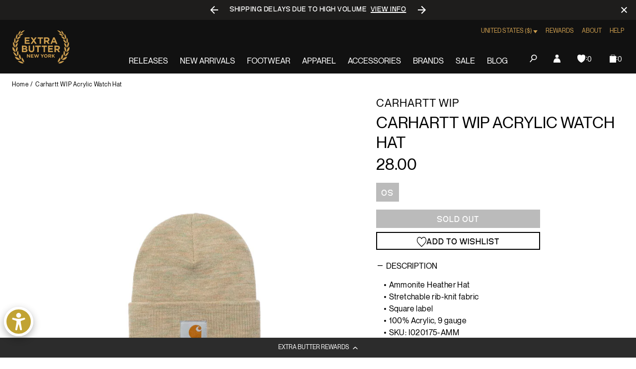

--- FILE ---
content_type: text/javascript; charset=utf-8
request_url: https://extrabutterny.com/products/carhartt-wip-mens-acrylic-watch-hat-ammonite-heather.js
body_size: 203
content:
{"id":7225967673527,"title":"Carhartt WIP Acrylic Watch Hat","handle":"carhartt-wip-mens-acrylic-watch-hat-ammonite-heather","description":"\u003cul\u003e\n\u003cli\u003eAmmonite Heather Hat\u003c\/li\u003e\n\u003cli\u003eStretchable rib-knit fabric\u003c\/li\u003e\n\u003cli\u003eSquare label \u003c\/li\u003e\n\u003cli\u003e100% Acrylic, 9 gauge\u003c\/li\u003e\n\u003cli\u003eSKU: I020175-AMM\u003c\/li\u003e\n\u003c\/ul\u003e","published_at":"2022-11-21T11:15:00-05:00","created_at":"2022-10-20T10:59:04-04:00","vendor":"Carhartt WIP","type":"Headwear","tags":["bfcm25","Color_Brown","Department_Accessories","Fall_2022","FLASH2525","fresh26sale","Gender_Unisex","Hats","lovely-feelings","Red-Pink","seg-d"],"price":2800,"price_min":2800,"price_max":2800,"available":false,"price_varies":false,"compare_at_price":null,"compare_at_price_min":0,"compare_at_price_max":0,"compare_at_price_varies":false,"variants":[{"id":41523949404343,"title":"OS","option1":"OS","option2":null,"option3":null,"sku":"I020175-AMM-OS","requires_shipping":true,"taxable":true,"featured_image":null,"available":false,"name":"Carhartt WIP Acrylic Watch Hat - OS","public_title":"OS","options":["OS"],"price":2800,"weight":454,"compare_at_price":null,"inventory_management":"shopify","barcode":"4064958332886","quantity_rule":{"min":1,"max":null,"increment":1},"quantity_price_breaks":[],"requires_selling_plan":false,"selling_plan_allocations":[]}],"images":["\/\/cdn.shopify.com\/s\/files\/1\/0236\/4333\/products\/I020175_0XZ-1.jpg?v=1667405524","\/\/cdn.shopify.com\/s\/files\/1\/0236\/4333\/products\/I020175_0XZ-2.jpg?v=1667405523"],"featured_image":"\/\/cdn.shopify.com\/s\/files\/1\/0236\/4333\/products\/I020175_0XZ-1.jpg?v=1667405524","options":[{"name":"Size","position":1,"values":["OS"]}],"url":"\/products\/carhartt-wip-mens-acrylic-watch-hat-ammonite-heather","media":[{"alt":null,"id":24499331891383,"position":1,"preview_image":{"aspect_ratio":1.0,"height":2000,"width":2000,"src":"https:\/\/cdn.shopify.com\/s\/files\/1\/0236\/4333\/products\/I020175_0XZ-1.jpg?v=1667405524"},"aspect_ratio":1.0,"height":2000,"media_type":"image","src":"https:\/\/cdn.shopify.com\/s\/files\/1\/0236\/4333\/products\/I020175_0XZ-1.jpg?v=1667405524","width":2000},{"alt":null,"id":24499331924151,"position":2,"preview_image":{"aspect_ratio":1.0,"height":2000,"width":2000,"src":"https:\/\/cdn.shopify.com\/s\/files\/1\/0236\/4333\/products\/I020175_0XZ-2.jpg?v=1667405523"},"aspect_ratio":1.0,"height":2000,"media_type":"image","src":"https:\/\/cdn.shopify.com\/s\/files\/1\/0236\/4333\/products\/I020175_0XZ-2.jpg?v=1667405523","width":2000}],"requires_selling_plan":false,"selling_plan_groups":[]}

--- FILE ---
content_type: text/javascript; charset=utf-8
request_url: https://extrabutterny.com/products/carhartt-wip-mens-acrylic-watch-hat-ammonite-heather.js
body_size: 465
content:
{"id":7225967673527,"title":"Carhartt WIP Acrylic Watch Hat","handle":"carhartt-wip-mens-acrylic-watch-hat-ammonite-heather","description":"\u003cul\u003e\n\u003cli\u003eAmmonite Heather Hat\u003c\/li\u003e\n\u003cli\u003eStretchable rib-knit fabric\u003c\/li\u003e\n\u003cli\u003eSquare label \u003c\/li\u003e\n\u003cli\u003e100% Acrylic, 9 gauge\u003c\/li\u003e\n\u003cli\u003eSKU: I020175-AMM\u003c\/li\u003e\n\u003c\/ul\u003e","published_at":"2022-11-21T11:15:00-05:00","created_at":"2022-10-20T10:59:04-04:00","vendor":"Carhartt WIP","type":"Headwear","tags":["bfcm25","Color_Brown","Department_Accessories","Fall_2022","FLASH2525","fresh26sale","Gender_Unisex","Hats","lovely-feelings","Red-Pink","seg-d"],"price":2800,"price_min":2800,"price_max":2800,"available":false,"price_varies":false,"compare_at_price":null,"compare_at_price_min":0,"compare_at_price_max":0,"compare_at_price_varies":false,"variants":[{"id":41523949404343,"title":"OS","option1":"OS","option2":null,"option3":null,"sku":"I020175-AMM-OS","requires_shipping":true,"taxable":true,"featured_image":null,"available":false,"name":"Carhartt WIP Acrylic Watch Hat - OS","public_title":"OS","options":["OS"],"price":2800,"weight":454,"compare_at_price":null,"inventory_management":"shopify","barcode":"4064958332886","quantity_rule":{"min":1,"max":null,"increment":1},"quantity_price_breaks":[],"requires_selling_plan":false,"selling_plan_allocations":[]}],"images":["\/\/cdn.shopify.com\/s\/files\/1\/0236\/4333\/products\/I020175_0XZ-1.jpg?v=1667405524","\/\/cdn.shopify.com\/s\/files\/1\/0236\/4333\/products\/I020175_0XZ-2.jpg?v=1667405523"],"featured_image":"\/\/cdn.shopify.com\/s\/files\/1\/0236\/4333\/products\/I020175_0XZ-1.jpg?v=1667405524","options":[{"name":"Size","position":1,"values":["OS"]}],"url":"\/products\/carhartt-wip-mens-acrylic-watch-hat-ammonite-heather","media":[{"alt":null,"id":24499331891383,"position":1,"preview_image":{"aspect_ratio":1.0,"height":2000,"width":2000,"src":"https:\/\/cdn.shopify.com\/s\/files\/1\/0236\/4333\/products\/I020175_0XZ-1.jpg?v=1667405524"},"aspect_ratio":1.0,"height":2000,"media_type":"image","src":"https:\/\/cdn.shopify.com\/s\/files\/1\/0236\/4333\/products\/I020175_0XZ-1.jpg?v=1667405524","width":2000},{"alt":null,"id":24499331924151,"position":2,"preview_image":{"aspect_ratio":1.0,"height":2000,"width":2000,"src":"https:\/\/cdn.shopify.com\/s\/files\/1\/0236\/4333\/products\/I020175_0XZ-2.jpg?v=1667405523"},"aspect_ratio":1.0,"height":2000,"media_type":"image","src":"https:\/\/cdn.shopify.com\/s\/files\/1\/0236\/4333\/products\/I020175_0XZ-2.jpg?v=1667405523","width":2000}],"requires_selling_plan":false,"selling_plan_groups":[]}